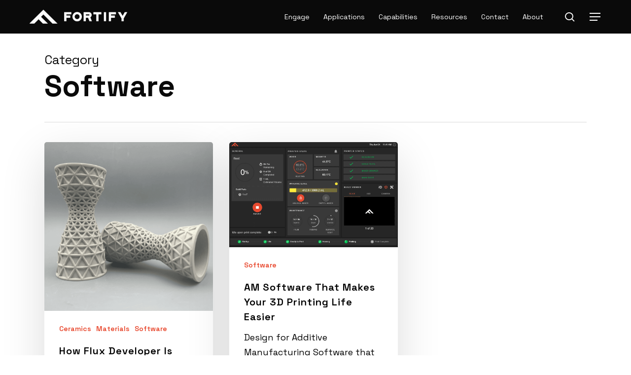

--- FILE ---
content_type: text/html; charset=UTF-8
request_url: https://3dfortify.com/category/software/
body_size: 16646
content:
<!doctype html>
<html lang="en-US" class="no-js">
<head>
	<meta charset="UTF-8">
	<meta name="viewport" content="width=device-width, initial-scale=1, maximum-scale=1, user-scalable=0" /><title>Software &#8211; Fortify</title><link rel="preload" href="https://3dfortify.com/wp-content/uploads/2024/01/Horizontal_White-e1704864158779.png" as="image" imagesrcset="https://3dfortify.com/wp-content/uploads/2024/01/Horizontal_White-e1704864158779.png 1x, https://3dfortify.com/wp-content/uploads/2024/01/Horizontal_White-e1704864158779.png 2x" fetchpriority="high"><link rel="preload" href="https://3dfortify.com/wp-content/uploads/2018/04/3dfortify-white-mobile.png" as="image" fetchpriority="high">
<meta name='robots' content='max-image-preview:large' />
<link rel='dns-prefetch' href='//js.hs-scripts.com' />
<link rel='dns-prefetch' href='//kit.fontawesome.com' />
<link rel='dns-prefetch' href='//fonts.googleapis.com' />
<link rel="alternate" type="application/rss+xml" title="Fortify &raquo; Feed" href="https://3dfortify.com/feed/" />
<link rel="alternate" type="text/calendar" title="Fortify &raquo; iCal Feed" href="https://3dfortify.com/events/?ical=1" />
<style id='wp-img-auto-sizes-contain-inline-css' type='text/css'>
img:is([sizes=auto i],[sizes^="auto," i]){contain-intrinsic-size:3000px 1500px}
/*# sourceURL=wp-img-auto-sizes-contain-inline-css */
</style>
<link rel='stylesheet' id='wp-block-library-css' href='https://3dfortify.com/wp-includes/css/dist/block-library/style.min.css?ver=6.9' type='text/css' media='all' />

<link rel='stylesheet' id='awsm-jobs-general-css' href='https://3dfortify.com/wp-content/plugins/wp-job-openings/assets/css/general.min.css?ver=3.5.4' type='text/css' media='all' />
<link rel='stylesheet' id='awsm-jobs-style-css' href='https://3dfortify.com/wp-content/plugins/wp-job-openings/assets/css/style.min.css?ver=3.5.4' type='text/css' media='all' />
<link rel='stylesheet' id='wp-components-css' href='https://3dfortify.com/wp-includes/css/dist/components/style.min.css?ver=6.9' type='text/css' media='all' />
<link rel='stylesheet' id='wp-preferences-css' href='https://3dfortify.com/wp-includes/css/dist/preferences/style.min.css?ver=6.9' type='text/css' media='all' />
<link rel='stylesheet' id='wp-block-editor-css' href='https://3dfortify.com/wp-includes/css/dist/block-editor/style.min.css?ver=6.9' type='text/css' media='all' />
<link rel='stylesheet' id='popup-maker-block-library-style-css' href='https://3dfortify.com/wp-content/plugins/popup-maker/dist/packages/block-library-style.css?ver=dbea705cfafe089d65f1' type='text/css' media='all' />
<style id='font-awesome-svg-styles-default-inline-css' type='text/css'>
.svg-inline--fa {
  display: inline-block;
  height: 1em;
  overflow: visible;
  vertical-align: -.125em;
}
/*# sourceURL=font-awesome-svg-styles-default-inline-css */
</style>
<link rel='stylesheet' id='font-awesome-svg-styles-css' href='https://3dfortify.com/wp-content/uploads/font-awesome/v6.5.2/css/svg-with-js.css' type='text/css' media='all' />
<style id='font-awesome-svg-styles-inline-css' type='text/css'>
   .wp-block-font-awesome-icon svg::before,
   .wp-rich-text-font-awesome-icon svg::before {content: unset;}
/*# sourceURL=font-awesome-svg-styles-inline-css */
</style>
<link rel='stylesheet' id='font-awesome-css' href='https://3dfortify.com/wp-content/themes/salient/css/font-awesome-legacy.min.css?ver=4.7.1' type='text/css' media='all' />
<link rel='stylesheet' id='salient-grid-system-css' href='https://3dfortify.com/wp-content/themes/salient/css/build/grid-system.css?ver=17.4.1' type='text/css' media='all' />
<link rel='stylesheet' id='main-styles-css' href='https://3dfortify.com/wp-content/themes/salient/css/build/style.css?ver=17.4.1' type='text/css' media='all' />
<link rel='stylesheet' id='nectar-element-fancy-box-css' href='https://3dfortify.com/wp-content/themes/salient/css/build/elements/element-fancy-box.css?ver=17.4.1' type='text/css' media='all' />
<link rel='stylesheet' id='nectar-basic-events-calendar-css' href='https://3dfortify.com/wp-content/themes/salient/css/build/third-party/events-calendar.css?ver=17.4.1' type='text/css' media='all' />
<link rel='stylesheet' id='nectar_default_font_open_sans-css' href='https://fonts.googleapis.com/css?family=Open+Sans%3A300%2C400%2C600%2C700&subset=latin%2Clatin-ext&display=swap' type='text/css' media='all' />
<link rel='stylesheet' id='nectar-blog-masonry-core-css' href='https://3dfortify.com/wp-content/themes/salient/css/build/blog/masonry-core.css?ver=17.4.1' type='text/css' media='all' />
<link rel='stylesheet' id='responsive-css' href='https://3dfortify.com/wp-content/themes/salient/css/build/responsive.css?ver=17.4.1' type='text/css' media='all' />
<link rel='stylesheet' id='skin-material-css' href='https://3dfortify.com/wp-content/themes/salient/css/build/skin-material.css?ver=17.4.1' type='text/css' media='all' />
<link rel='stylesheet' id='salient-wp-menu-dynamic-css' href='https://3dfortify.com/wp-content/uploads/salient/menu-dynamic.css?ver=1513' type='text/css' media='all' />
<link rel='stylesheet' id='searchwp-live-search-css' href='https://3dfortify.com/wp-content/plugins/searchwp-live-ajax-search/assets/styles/style.min.css?ver=1.8.7' type='text/css' media='all' />
<style id='searchwp-live-search-inline-css' type='text/css'>
.searchwp-live-search-result .searchwp-live-search-result--title a {
  font-size: 16px;
}
.searchwp-live-search-result .searchwp-live-search-result--price {
  font-size: 14px;
}
.searchwp-live-search-result .searchwp-live-search-result--add-to-cart .button {
  font-size: 14px;
}

/*# sourceURL=searchwp-live-search-inline-css */
</style>
<link rel='stylesheet' id='js_composer_front-css' href='https://3dfortify.com/wp-content/themes/salient/css/build/plugins/js_composer.css?ver=17.4.1' type='text/css' media='all' />
<link rel='stylesheet' id='dynamic-css-css' href='https://3dfortify.com/wp-content/themes/salient/css/salient-dynamic-styles.css?ver=76625' type='text/css' media='all' />
<style id='dynamic-css-inline-css' type='text/css'>
body[data-bg-header="true"].category .container-wrap,body[data-bg-header="true"].author .container-wrap,body[data-bg-header="true"].date .container-wrap,body[data-bg-header="true"].blog .container-wrap{padding-top:var(--container-padding)!important}.archive.author .row .col.section-title span,.archive.category .row .col.section-title span,.archive.tag .row .col.section-title span,.archive.date .row .col.section-title span{padding-left:0}body.author #page-header-wrap #page-header-bg,body.category #page-header-wrap #page-header-bg,body.tag #page-header-wrap #page-header-bg,body.date #page-header-wrap #page-header-bg{height:auto;padding-top:8%;padding-bottom:8%;}.archive #page-header-wrap{height:auto;}.archive.category .row .col.section-title p,.archive.tag .row .col.section-title p{margin-top:10px;}body[data-bg-header="true"].archive .container-wrap.meta_overlaid_blog,body[data-bg-header="true"].category .container-wrap.meta_overlaid_blog,body[data-bg-header="true"].author .container-wrap.meta_overlaid_blog,body[data-bg-header="true"].date .container-wrap.meta_overlaid_blog{padding-top:0!important;}#page-header-bg[data-alignment="center"] .span_6 p{margin:0 auto;}body.archive #page-header-bg:not(.fullscreen-header) .span_6{position:relative;-webkit-transform:none;transform:none;top:0;}.blog-archive-header .nectar-author-gravatar img{width:125px;border-radius:100px;}.blog-archive-header .container .span_12 p{font-size:min(max(calc(1.3vw),16px),20px);line-height:1.5;margin-top:.5em;}body .page-header-no-bg.color-bg{padding:5% 0;}@media only screen and (max-width:999px){body .page-header-no-bg.color-bg{padding:7% 0;}}@media only screen and (max-width:690px){body .page-header-no-bg.color-bg{padding:9% 0;}.blog-archive-header .nectar-author-gravatar img{width:75px;}}.blog-archive-header.color-bg .col.section-title{border-bottom:0;padding:0;}.blog-archive-header.color-bg *{color:inherit!important;}.nectar-archive-tax-count{position:relative;padding:.5em;transform:translateX(0.25em) translateY(-0.75em);font-size:clamp(14px,0.3em,20px);display:inline-block;vertical-align:super;}.nectar-archive-tax-count:before{content:"";display:block;padding-bottom:100%;width:100%;position:absolute;top:50%;left:50%;transform:translate(-50%,-50%);border-radius:100px;background-color:currentColor;opacity:0.1;}@media only screen and (min-width:1000px){body #ajax-content-wrap.no-scroll{min-height:calc(100vh - 68px);height:calc(100vh - 68px)!important;}}@media only screen and (min-width:1000px){#page-header-wrap.fullscreen-header,#page-header-wrap.fullscreen-header #page-header-bg,html:not(.nectar-box-roll-loaded) .nectar-box-roll > #page-header-bg.fullscreen-header,.nectar_fullscreen_zoom_recent_projects,#nectar_fullscreen_rows:not(.afterLoaded) > div{height:calc(100vh - 67px);}.wpb_row.vc_row-o-full-height.top-level,.wpb_row.vc_row-o-full-height.top-level > .col.span_12{min-height:calc(100vh - 67px);}html:not(.nectar-box-roll-loaded) .nectar-box-roll > #page-header-bg.fullscreen-header{top:68px;}.nectar-slider-wrap[data-fullscreen="true"]:not(.loaded),.nectar-slider-wrap[data-fullscreen="true"]:not(.loaded) .swiper-container{height:calc(100vh - 66px)!important;}.admin-bar .nectar-slider-wrap[data-fullscreen="true"]:not(.loaded),.admin-bar .nectar-slider-wrap[data-fullscreen="true"]:not(.loaded) .swiper-container{height:calc(100vh - 66px - 32px)!important;}}.admin-bar[class*="page-template-template-no-header"] .wpb_row.vc_row-o-full-height.top-level,.admin-bar[class*="page-template-template-no-header"] .wpb_row.vc_row-o-full-height.top-level > .col.span_12{min-height:calc(100vh - 32px);}body[class*="page-template-template-no-header"] .wpb_row.vc_row-o-full-height.top-level,body[class*="page-template-template-no-header"] .wpb_row.vc_row-o-full-height.top-level > .col.span_12{min-height:100vh;}@media only screen and (max-width:999px){.using-mobile-browser #nectar_fullscreen_rows:not(.afterLoaded):not([data-mobile-disable="on"]) > div{height:calc(100vh - 106px);}.using-mobile-browser .wpb_row.vc_row-o-full-height.top-level,.using-mobile-browser .wpb_row.vc_row-o-full-height.top-level > .col.span_12,[data-permanent-transparent="1"].using-mobile-browser .wpb_row.vc_row-o-full-height.top-level,[data-permanent-transparent="1"].using-mobile-browser .wpb_row.vc_row-o-full-height.top-level > .col.span_12{min-height:calc(100vh - 106px);}html:not(.nectar-box-roll-loaded) .nectar-box-roll > #page-header-bg.fullscreen-header,.nectar_fullscreen_zoom_recent_projects,.nectar-slider-wrap[data-fullscreen="true"]:not(.loaded),.nectar-slider-wrap[data-fullscreen="true"]:not(.loaded) .swiper-container,#nectar_fullscreen_rows:not(.afterLoaded):not([data-mobile-disable="on"]) > div{height:calc(100vh - 53px);}.wpb_row.vc_row-o-full-height.top-level,.wpb_row.vc_row-o-full-height.top-level > .col.span_12{min-height:calc(100vh - 53px);}body[data-transparent-header="false"] #ajax-content-wrap.no-scroll{min-height:calc(100vh - 53px);height:calc(100vh - 53px);}}.screen-reader-text,.nectar-skip-to-content:not(:focus){border:0;clip:rect(1px,1px,1px,1px);clip-path:inset(50%);height:1px;margin:-1px;overflow:hidden;padding:0;position:absolute!important;width:1px;word-wrap:normal!important;}.row .col img:not([srcset]){width:auto;}.row .col img.img-with-animation.nectar-lazy:not([srcset]){width:100%;}
/*# sourceURL=dynamic-css-inline-css */
</style>
<link rel='stylesheet' id='salient-child-style-css' href='https://3dfortify.com/wp-content/themes/salient-child/style.css?ver=17.4.1' type='text/css' media='all' />
<link rel='stylesheet' id='awsm-job-pro-style-css' href='https://3dfortify.com/wp-content/plugins/pro-pack-for-wp-job-openings/assets/css/style.min.css?ver=3.2.2' type='text/css' media='all' />
<link rel='stylesheet' id='redux-google-fonts-salient_redux-css' href='https://fonts.googleapis.com/css?family=Space+Grotesk%3A400%2C700%2C600%2C500%7CSpace+Mono%3A400&ver=6.9&display=swap' type='text/css' media='all' />
<script type="text/javascript" src="https://3dfortify.com/wp-includes/js/jquery/jquery.min.js?ver=3.7.1" id="jquery-core-js"></script>
<script type="text/javascript" src="https://3dfortify.com/wp-includes/js/jquery/jquery-migrate.min.js?ver=3.4.1" id="jquery-migrate-js"></script>
<script type="text/javascript" src="https://3dfortify.com/wp-includes/js/dist/hooks.min.js?ver=dd5603f07f9220ed27f1" id="wp-hooks-js"></script>
<script type="text/javascript" id="say-what-js-js-extra">
/* <![CDATA[ */
var say_what_data = {"replacements":{"the-events-calendar|%s onwards|":"Upcoming events","|Venue|":"Location"}};
//# sourceURL=say-what-js-js-extra
/* ]]> */
</script>
<script type="text/javascript" src="https://3dfortify.com/wp-content/plugins/say-what/assets/build/frontend.js?ver=fd31684c45e4d85aeb4e" id="say-what-js-js"></script>
<script defer crossorigin="anonymous" type="text/javascript" src="https://kit.fontawesome.com/34671da92f.js" id="font-awesome-official-js"></script>
<script></script><link rel="https://api.w.org/" href="https://3dfortify.com/wp-json/" /><link rel="alternate" title="JSON" type="application/json" href="https://3dfortify.com/wp-json/wp/v2/categories/60" /><!-- start Simple Custom CSS and JS -->
<style type="text/css">
/* LAYOUT */

body .container-wrap .vc_row-fluid[data-column-margin="60px"].image_left .wpb_column:not(.child_column).img_col,
.container-wrap .vc_row-fluid[data-column-margin="60px"].full-width-content.image_left > .span_12 { 
  padding-left: 0px;
  padding-right: 30px;
}
body .container-wrap .vc_row-fluid[data-column-margin="60px"].image_right .wpb_column:not(.child_column).img_col,
.container-wrap .vc_row-fluid[data-column-margin="60px"].full-width-content.image_right > .span_12 {
  padding-left: 30px;
  padding-right: 0px;
}
@media screen and ( max-width: 1199px ) {
  body .container-wrap .vc_row-fluid[data-column-margin="60px"].image_left .wpb_column:not(.child_column).img_col,
  .container-wrap .vc_row-fluid[data-column-margin="60px"].full-width-content.image_left > .span_12 {
   padding-right: 0px;
  }
  body .container-wrap .vc_row-fluid[data-column-margin="60px"].image_right .wpb_column:not(.child_column).img_col,
  .container-wrap .vc_row-fluid[data-column-margin="60px"].full-width-content.image_right > .span_12 {
    padding-left: 0px;
  }
}
.post-area {
  margin-top: 0px;
}
.main-content > .row {
  padding-bottom: 0px;
}
#ourstory {
  scroll-margin-top: 10px
}

a#leadership {
  scroll-margin-top: 80px;
}
a#hts,
a#resin_apps,
a#jfeu_resources,
a#open_positions,
a#end_use,
a#dielectric_materials,
a#wideband,
a#rf_resources,
a#am_tech_ceramics,
a#ceramic_materials,
a#tc_resources,
a#injection_molding,
a#molded_materials,
a#im_resources,
a#open_positions {
  scroll-margin-top: 60px;
}
a#Form {
  scroll-margin-top: 120px;
}

/* TYPOGRAPHY */
.email a {
  color: #0a0a0a;
}

i[class*="fa-"], span[class*="fa-"] {
  font-family: 'Font Awesome 6 Pro';
  font-weight: 900;
}
i[class*="fa-brands"], span[class*="fa-"] {
  font-family: 'Font Awesome 6 Brands';
}

#header-outer:not([data-format="left-header"]) #top nav > ul > li:not(.megamenu) ul .current-menu-ancestor > a .sf-sub-indicator i,
#header-outer #top .sf-menu li ul .sf-sub-indicator i {
  font-size: 16px !important;
}
.page-flux-core-2 .three_blocks i[class*="fa-"],
.page-flux-one-2 .three_blocks i[class*="fa-"] {
  font-size: 64px !important;
  color: #e8482e !important;
  font-weight: 300 !important;
}
.page-careers #benefits i[class*="fa-"] {
  color: #e8482e !important;
  font-size: 60px !important;
  line-height: 72px !important;
  font-weight: 300 !important;
}

@media screen and ( min-width: 691px ) and ( max-width: 999px ) {
  .page-system .sys_num {
	font-size: 32px !important;
	line-height: 42px !important;
  }
}

@media screen and ( max-width: 690px ) {
  .page-system .sys_num {
	font-size: 30px !important;
	line-height: 40px !important;
  }
}

.page-resource-center .nectar-post-grid-wrap[data-style="content_under_image"] .nectar-post-grid .nectar-post-grid-item .content .post-heading {
  text-transform: none !important;
  font-size: 18px;
}
.page-resource-center .nectar-post-grid-wrap[data-style="content_under_image"] .nectar-post-grid-item-bg-wrap {
  height: 180px !important;
}
.page-resource-center .nectar-post-grid-wrap[data-style="content_under_image"] .nectar-post-grid-item-bg-wrap-inner,
.page-resource-center .nectar-post-grid-wrap[data-style="content_under_image"] .nectar-post-grid-item-bg-wrap-inner .nectar-post-grid-item-bg,
.page-resource-center .nectar-post-grid-wrap[data-style="content_under_image"] .nectar-post-grid-item-bg-wrap img {
  height: 100% !important;
}

/* FOOTER */

.social_icons a {
  color: #0a0a0a;
}
.social_icons a:hover {
  color: #e8482e;
}
.social_icons a i {
  position: absolute;
}

#footer-outer a i[class*="fa-brands"] {
  color: #0a0a0a;
}
#footer-outer .social_icons a {
  font-size: 18px;
}
#footer-outer .social_icons a i {
  font-size: 32px;
  width: 100%;
}
#footer-outer .social_icons a i.fa-brands {
  font-size: 22px; 
}
#footer-outer .social_icons a:hover i:not(.fa-brands) {
  color: #e9e9e9;
}

/*@media screen and ( max-width: 1199px ) {
  #text-3 h2 {
    
  }
}*/

/* ELEMENTS */
#header-outer:not(.transparent) .sf-menu > li ul {
  border-top: none;
}
.nectar-button.large {
  font-size: 16px;
  line-height: 30px;
  padding: 10px 20px;
}
body.material .nectar-button.large.min_padding {
  padding-left: 20px;
  padding-right: 20px;
}
#slide-out-widget-area a.nectar-button.large:hover span {
  color: #ffffff;
}
.nectar-cta[data-using-bg="true"] .text {
  margin-right: 0px;
}
.nectar-fancy-box .box-bg::after {
  background-color: rgba(0,0,0,0.65);
}
.single-applications .tabbed[data-style="minimal_flexible"] .wpb_tabs_nav > li a {
  font-size: 1.1em;
}
.single-applications .nectar-post-grid-item .post-heading-wrap h3.post-heading {
  font-size: 1em;
}
.nectar-post-grid-wrap + .nectar-post-grid-wrap {
  border-top: 1px solid #ccc;
}
ul li {
  list-style: square;
  padding-bottom: 6px;
}
@media screen and (min-width: 1000px ) and ( max-width: 1366px ) {
  .im_boxes .vc_col-sm-3 {
    width: 50%;
  }
  .im_boxes .nectar-fancy-box {
	margin-bottom: 20px !important;	
  }
  .im_boxes .nectar-fancy-box .inner {
	min-height: 250px !important;
  }
}
.page-fortify-technologies li.tab-item:not(.active-tab) span {
  color: #0a0a0a;
}
@media screen and ( max-width: 690px ) {
  .tabbed[data-style="vertical_modern"] > div {
    padding-left: 80px;
  }
}

/* IMAGES */

.vc_row.vc_row-o-equal-height > .span_12 > .wpb_column.img_col > .vc_column-inner > .wpb_wrapper {
  min-height: 100%;
}
body .img_col .wpb_wrapper > .img-with-aniamtion-wrap,
body .img_col .wpb_wrapper > .img-with-aniamtion-wrap .hover-wrap,
body .img_col .wpb_wrapper > .img-with-aniamtion-wrap .hover-wrap .hover-wrap-inner {
  height: 100%;
}
.img-with-aniamtion-wrap .hover-wrap .hover-wrap-inner img.img-with-animation.image_angle_right {
  -webkit-clip-path: polygon(0 0, 100% 0%, 92.5% 100%, 0 100%);
  clip-path: polygon(0 0, 100% 0%, 92.5% 100%, 0 100%);
  height: 100%;
  object-fit: cover;
}
.img-with-aniamtion-wrap .hover-wrap .hover-wrap-inner img.img-with-animation.image_angle_left {
  -webkit-clip-path: polygon(0 0, 100% 0%, 100% 100%, 7.5% 100%);
  clip-path: polygon(0 0, 100% 0%, 100% 100%, 7.5% 100%);
  height: 100%;
  object-fit: cover;
}
img.invert {
  filter: invert(100%);
}
img.image_fit {
  width: 100%;
  object-fit: contain;
}

img.max_40 {
  width: 40% !important;
  max-width: 40% !important;
}
@media screen and ( max-width: 690px ) {
  .max_40 {
	width: 100% !important;
    max-width: 100% !important;
  }
}

/* HEADER */
.page-header-overlay-color::after {
  opacity: 0.65;
}
@media screen and ( max-width: 690px ) {
  .red_bar .btn_col .vc_column-inner {
    text-align: center;
  }
}
@media screen and ( max-width: 690px ) {
  .red_bar {
    text-align: center;
  }
}
@media screen and ( min-width: 691px ) {
  .red_bar .btn_col .vc_column-inner {
    text-align: right;
  }
}

/* NAV */
body:not([data-header-format="left-header"]) #header-outer .sf-menu li ul {
  background-color: rgba( 10, 10, 10, 0.8 ) !important;
}
#header-outer:not([data-format="left-header"]) #top nav > ul > li:not(.megamenu) ul a:hover,
#header-outer:not([data-format="left-header"]) #top nav > ul > li:not(.megamenu) ul .current-menu-item > a,
#header-outer:not([data-format="left-header"]) #top nav > ul > li:not(.megamenu).menu-item-has-children > ul li.current-menu-item,
#top .sf-menu li ul li:hover a {
  background-color: transparent !important;
}
body.single-applications .page-submenu li a {
  opacity: 1;
  padding-left: 20px;
  padding-right: 20px;
}
body.single-applications .page-submenu li a:hover {
  background-color: #e8482e;
}
#header-outer:not([data-format="left-header"]) #top nav > ul > li:not(.megamenu) ul .current-menu-ancestor > a {
  background-color: transparent !important;
}

/* HOME */
.mip_lists ul li {
  color: #fff;
}
#fortify_glance .nectar-fancy-box::after {
  content: none;
}
#core_markets img {
	height: 150px;
	width: auto;
}


/* ABOUT */
.page-about #page-header-bg[data-bg-pos="bottom"] .page-header-bg-image {
  background-position: 50% 75%;
}
.team-meta h5 {
  color: #e8482e;
}

/* FLUX */
.full-width-content.vc_row-fluid.flux_printers .wpb_column .column-image-bg-wrap .column-image-bg {
  background-size: contain !important;
  background-repeat: no-repeat !important;
}

/* INDUSTRIES */
.single-industries h2 {
  font-weight: 400;
}
.nectar-scrolling-tabs .scrolling-tab-nav .theiaStickySidebar::before {
  left: 2.5px;
  width: 2px;
}
.nectar-scrolling-tabs .scrolling-tab-nav .n-sticky > .line {
  width: 4px;
}
.post-heading-wrap h3.post-heading {
  font-family: 'Space Grotesk', serif;
  font-size: 22px;
  line-height: 34px;
  text-transform: none;
  font-weight: 400;
}

/* BLOG */
.page-blog .nectar-post-grid-item {
  border: 1px solid #ccc;
  border-radius: 6px;
}
.page-blog .nectar-post-grid-item-bg {
  border-bottom: 1px solid #ccc;
}
.page-blog .nectar-post-grid-item .content {
  padding: 25px !important;
}
.page-blog h3.post-heading,
.archive.category .post-content h3.title,
#recent_blog_posts .nectar-post-grid-item .content h3.title{
  font-family: 'Space Grotesk', serif;
  font-weight: 600;
  text-transform: none;
}
.page-blog .nectar-post-grid .meta-category a {
  color: #e8482e !important;
  font-size: 16px;
  font-weight: 600;
}

/* CATEGORY */
.archive.category .masonry.classic_enhanced .masonry-blog-item .article-content-wrap {
  padding: 25px;
}

/* INVESTORS */
img.img_border {
  border: 3px solid #e9e9e9;
}
.investor_co {
  margin-bottom: 0px;
}
.page-investors .img-with-aniamtion-wrap .hover-wrap {
  margin-bottom: 0px;
}
@media screen and ( min-width: 1024px ) and ( max-width: 1299px ) {
  .grey_name_box .vc_column-inner {
    min-height: 110px;
  }
}


/* GET A QUOTE */

.quote_block_img img.fill {
  height: 250px;
  width: 100%;
  object-fit: cover;
}
.quote_block_text {
  min-height: 360px;
}
@media screen and ( max-width: 999px ) {
  .quote_block_text {
    min-height: 20px;
	height: auto;
  }
}

@media screen and ( min-width: 1000px ) and ( max-width: 1170px ) {
  .quote_block_text {
    min-height: 460px;
  }
}
@media screen and ( min-width: 1171px ) and ( max-width: 1366px ) {
  .quote_block_text {
    min-height: 360px;
  }
}
@media screen and ( min-width: 1062px ) and ( max-width: 1366px ) {
  .page-get-a-quote h2 {
    min-height: 130px;
  }
}

/* CAREERS */
#careers_carousel .nectar-flickity.nectar-carousel.nectar-carousel:not(.masonry) .flickity-viewport {
  margin: 40px 0;
}
#careers_carousel .nectar-flickity[data-control-style="material_pagination"] .flickity-page-dots {
  bottom: 0px;
}
@media screen and ( max-width: 999px ) {
	#benefits {
	  text-align: center;
	}
}

/* PRESS */
.tabbed[data-style="minimal"] > ul li:not(.cta-button) .active-tab, .tabbed[data-style="minimal"] > ul li:not(.cta-button) a span {
  font-size: 20px;
  line-height: 32px;
}

/* PRESS RELEASE */
body.single-press_release #page-header-bg h1 {
  font-size: 48px;
  line-height: 60px;
}
.single-press_release img.press_release_50 {
  max-width: 50%;
}
@media screen and ( max-width: 690px ) {
  body.single-press_release #page-header-bg h1 {
    font-size: 36px;
    line-height: 44px;
  }
  .single-press_release img.press_release_50 {
    max-width: 100%;
  }
}
@media screen and ( min-width: 691px ) and ( max-width: 999px ) {
  body.single-press_release #page-header-bg h1 {
    font-size: 28px;
    line-height: 36px;
  }
}

/* CONTACT */
.page-contact #page-header-bg[data-bg-pos="bottom"] .page-header-bg-image {
  background-position: 50% 65%;
}

/* FOOTER */
#footer-outer #media_image-2.widget_media_image {
  margin-bottom: 16px;
}
#footer-outer .widget_media_image img.wp-image-11044  {
  max-width: 55% !important;
}
#footer-outer .widget_media_image a:hover {
  color: #ffffff;
}
#footer-outer, #footer-outer a:not(.nectar-button) {
  font-size: 16px;
}
#footer-outer #text-2 .textwidget {
  font-family: 'Space Grotesk',serif;
  text-transform: uppercase;
  letter-spacing: 2px;
  margin-top: -24px;
}
#nav_menu-6 {
  padding-left: 60px;
}
@media screen and (max-width: 1199px ) {
	#nav_menu-6 {
	  padding-left: 0px;
	}
}
#copyright a {
  text-decoration: underline;
}

/* CUSTOM POST TYPES */
.single-literature #page-header-bg h1,
.single-guides #page-header-bg h1,
.single-case_studies #page-header-bg h1,
.single-white_papers #page-header-bg h1,
.single-videos #page-header-bg h1,
.single-tech_talks #page-header-bg h1,
.page-quick-turn-tooling-relieves-supply-chain-issues-for-overmold-production-li-ppc #page-header-bg h1 {
  font-size: 44px;
  line-height: 56px;
}
.single-literature .post-featured-img,
.single-guides .post-featured-img,
.single-case_studies .post-featured-img,
.single-white_papers .post-featured-img,
.single-videos .post-featured-img {
  display: none;
}
.single-case_studies h2.abt_cs,
.single-white_papers h2.abt_wp {
  font-family: 'Space Mono', serif;
  font-size: 24px;
  font-weight: 400;
  line-height: 36px;
  text-transform: uppercase;
  letter-spacing: 1px;
}
.single-white_papers .wp_rt_list ul li {
  padding-bottom: 12px;
  font-size: 16px;
  line-height: 24px;
}

@media screen and  ( max-width: 690px ) {
  .single-literature #page-header-bg h1,
  .single-guides #page-header-bg h1,
  .single-case_studies #page-header-bg h1,
  .single-white_papers #page-header-bg h1,
  .single-videos #page-header-bg h1,
  .single-tech_talks #page-header-bg h1,
  .page-quick-turn-tooling-relieves-supply-chain-issues-for-overmold-production-li-ppc #page-header-bg h1 {
    font-size: 28px;
    line-height: 36px;
  }
  .single-guides .link_wrap {
    display: block;
  }
}

@media screen and  ( min-width: 690px ) and ( max-width: 999px ) {
  .single-literature #page-header-bg h1,
  .single-guides #page-header-bg h1,
  .single-case_studies #page-header-bg h1,
  .single-white_papers #page-header-bg h1,
  .single-videos #page-header-bg h1,
  .single-tech_talks #page-header-bg h1,
  .page-quick-turn-tooling-relieves-supply-chain-issues-for-overmold-production-li-ppc #page-header-bg h1 {
    font-size: 36px;
    line-height: 44px;
  }
}
@media screen and ( min-width: 1000px ) and ( max-width: 1170px ) {
  .single-guides .link_wrap {
    display: block;
  }
}

/* HUBSPOT FORMS */
label span,
.hbspt-form .hs-form-field label:not(.hs-error-msg) {
  color: #0a0a0a !important;
  font-family: 'Space Mono', sans-serif !important;
  font-weight: normal !important;
  font-size: 15px !important;
}
.hs-form-required {
  color: #e8482e !important;
}
.hs-custom-style fieldset,
.hbspt-form fieldset {
  padding-top: 16px !important;
}
form[class*='hs-form-50166602'] fieldset {
  max-width: 100% !important;
}
.page-contact .hs-custom-style fieldset input:not([type="image"]):not([type="submit"]):not([type="button"]):not([type="radio"]):not([type="checkbox"]):not([type="file"]),
.page-request-a-quote .hbspt-form fieldset input:not([type="image"]):not([type="submit"]):not([type="button"]):not([type="radio"]):not([type="checkbox"]):not([type="file"]),
.page-request-a-quote .hbspt-form fieldset textarea,
.page-request-a-quote .hbspt-form fieldset select,
.hs-custom-style fieldset textarea,
.hs-custom-style fieldset select {
  min-height: 48px !important;
  background: #ffffff;
}
.single-white_papers .hs-custom-style  input:not([type="image"]):not([type="submit"]):not([type="button"]):not([type="radio"]):not([type="checkbox"]):not([type="file"]),
.page-10-reasons-custom-molders-3d-printed-inserts .hs-custom-style  input:not([type="image"]):not([type="submit"]):not([type="button"]):not([type="radio"]):not([type="checkbox"]):not([type="file"]),
.page-10-reasons-custom-molders-3d-printed-inserts .hs-custom-style fieldset textarea,
.page-10-reasons-custom-molders-3d-printed-inserts .hs-custom-style fieldset select,
#hsForm_6ab12275-ece8-4170-9092-93f7ce769f60.hs-custom-style > div input:not([type="image"]):not([type="submit"]):not([type="button"]):not([type="radio"]):not([type="checkbox"]):not([type="file"]) {
  min-height: 48px !important;
  background: #e9e9e9 !important;
}
.material.woocommerce-page[data-form-style="default"] input#coupon_code, input[type="date"], input[type="email"], input[type="number"], input[type="password"], input[type="search"], input[type="tel"], input[type="text"], input[type="url"], select, textarea {
  border-radius: 0px;
}
.hs-submit {
  padding-top: 24px !important;
}
.page-contact .hs-submit {
  padding-top: 0px !important;
}
.hs-button {
  font-family: 'Space Mono', serif!important;
  font-size: 16px !important;
}
.hbspt-form input,
.hbspt-form textarea {
  width: 100% !important;
}
.hbspt-form input.hs-button {
  width: auto !important;
}
.hs-error-msg {
  font-size: 14px;
}
.hs-form-5872c3f0-835c-4e26-a447-d29759c06ebd_fe0417a4-eca6-4421-b6f2-13d2b0508cce textarea, .hs-form-5872c3f0-835c-4e26-a447-d29759c06ebd_fe0417a4-eca6-4421-b6f2-13d2b0508cce textarea.hs-input, .page-contact textarea.hs-input {
  box-sizing: border-box !important;
}
select#parts_or_systems-5872c3f0-835c-4e26-a447-d29759c06ebd,
select#application_category-5872c3f0-835c-4e26-a447-d29759c06ebd {
  font-family: 'Space Mono', sans-serif !important;
}
select#application_3d-069e512c-df6b-4422-9548-38040c427717,
select#application_3d-c20bbac4-56f6-4a32-ad2c-d7f65a99f54c,
select#application_3d-c20bbac4-56f6-4a32-ad2c-d7f65a99f54c,
select#application_3d-50166602-38cc-4c7f-aeca-1e040b9841de {
  min-height: 48px !important;
}
ul.hs-error-msgs li {
  font-size: 14px;
}
.page-talk-to-an-expert-molding-services input[type="text"],
.page-talk-to-an-expert-molding-services input[type="email"],
.page-talk-to-an-expert-molding-services select,
.page-talk-to-an-expert-molding-services textarea {
  background: #e9e9e9;
}
.page-10-reasons-custom-molders-3d-printed-inserts .hs-custom-style > div.form-columns-3 .hs-form-field, .hs-custom-style fieldset.form-columns-3 .hs-form-field {
  width: 30% !important;
  margin-right: 24px !important;
}
.page-10-reasons-custom-molders-3d-printed-inserts .hs-custom-style > div.form-columns-3 .hs-form-field, .hs-custom-style fieldset.form-columns-3 .hs-form-field:last-of-type {
  margin-right: 0px !important;
}

/* POST LOOP */
.tabbed[data-style="minimal"] .wpb_tabs_nav {
  margin-bottom: 30px;
}

/* SEARCH RESULTS */
.search-results h2.post_type_title {
  font-family: 'Space Grotesk', serif;
  text-transform: uppercase;
  font-size: 24px;
  line-height: 36px;
  font-weight: 600;
}
body.search-results #search-results[data-layout*="list"] article {
  padding-left: 0px;
}
body.search-results #search-results[data-layout*="list"] article::before {
  display:none;
}
.searchwp-live-search-result p a,
.search-results-wrapper h2 a {
  color: #0a0a0a;
}
.search-results-wrapper h2 {
  font-size: 20px;
  line-height: 28px;	
  font-weight: 400;
}
#resource_search input#searchvar {
  background: transparent;
  border-bottom: 2px solid #333333;
  margin-right: 10px;
  width: 60%;
  font-size: 18px;
}
#resource_search input#searchvar:focus {
  border-bottom: 3px solid #333333;
  border-top: none;
  border-left: none;
  border-right: none;
  box-shadow: none;
}
#resource_search input#searchvar, #resource_search input#searchsubmit {
  display: inline;
}
#resource_search input#searchsubmit {
  padding: 10px 12px !important;
  background-color: #333333;
  border-radius: 0px !important;
  font-size: 17px;
  text-transform: none !important;
}
#resource_search input[type="search"], 
#resource_search select,
#resource_search .facetwp-facet input.facetwp-search {
  background-color: transparent;
  border-radius: 0px;
  font-size: 18px;
  color: #0a0a0a;
  border:none;
  border-bottom: 2px solid #0a0a0a;
}
#resource_search input[type="search"]:focus, 
#resource_search select:focus,
#resource_search .facetwp-facet input.facetwp-search:focus {
  border-bottom: 3px solid #333333;
  border-top: none;
  border-left: none;
  border-right: none;
  box-shadow: none;
}
#resource_search .facetwp-input-wrap {
  width: 100%;
}

#resource_results .fortify_content {
  padding-bottom: 12px !important;
}

/* ACCESSIBILITY */
.sr_only {
  position: absolute;
  left: -10000px;
  top: auto;
  width: 1px;
  height: 1px;
  overflow: hidden;
}</style>
<!-- end Simple Custom CSS and JS -->
<!-- Google Tag Manager -->
<script>(function(w,d,s,l,i){w[l]=w[l]||[];w[l].push({'gtm.start':
new Date().getTime(),event:'gtm.js'});var f=d.getElementsByTagName(s)[0],
j=d.createElement(s),dl=l!='dataLayer'?'&l='+l:'';j.async=true;j.src=
'https://www.googletagmanager.com/gtm.js?id='+i+dl;f.parentNode.insertBefore(j,f);
})(window,document,'script','dataLayer','GTM-MHXWR9T');</script>
<!-- End Google Tag Manager -->			<!-- DO NOT COPY THIS SNIPPET! Start of Page Analytics Tracking for HubSpot WordPress plugin v11.3.33-->
			<script class="hsq-set-content-id" data-content-id="listing-page">
				var _hsq = _hsq || [];
				_hsq.push(["setContentType", "listing-page"]);
			</script>
			<!-- DO NOT COPY THIS SNIPPET! End of Page Analytics Tracking for HubSpot WordPress plugin -->
			<meta name="tec-api-version" content="v1"><meta name="tec-api-origin" content="https://3dfortify.com"><link rel="alternate" href="https://3dfortify.com/wp-json/tribe/events/v1/" /><script type="text/javascript"> var root = document.getElementsByTagName( "html" )[0]; root.setAttribute( "class", "js" ); </script><meta name="generator" content="Powered by WPBakery Page Builder - drag and drop page builder for WordPress."/>
<link rel="icon" href="https://3dfortify.com/wp-content/uploads/2024/01/cropped-Icon_Orange-1-32x32.png" sizes="32x32" />
<link rel="icon" href="https://3dfortify.com/wp-content/uploads/2024/01/cropped-Icon_Orange-1-192x192.png" sizes="192x192" />
<link rel="apple-touch-icon" href="https://3dfortify.com/wp-content/uploads/2024/01/cropped-Icon_Orange-1-180x180.png" />
<meta name="msapplication-TileImage" content="https://3dfortify.com/wp-content/uploads/2024/01/cropped-Icon_Orange-1-270x270.png" />
<noscript><style> .wpb_animate_when_almost_visible { opacity: 1; }</style></noscript><noscript><style>.perfmatters-lazy[data-src]{display:none !important;}</style></noscript><style>body .perfmatters-lazy-css-bg:not([data-ll-status=entered]),body .perfmatters-lazy-css-bg:not([data-ll-status=entered]) *,body .perfmatters-lazy-css-bg:not([data-ll-status=entered])::before,body .perfmatters-lazy-css-bg:not([data-ll-status=entered])::after,body .perfmatters-lazy-css-bg:not([data-ll-status=entered]) *::before,body .perfmatters-lazy-css-bg:not([data-ll-status=entered]) *::after{background-image:none!important;will-change:transform;transition:opacity 0.025s ease-in,transform 0.025s ease-in!important;}</style><link data-pagespeed-no-defer data-nowprocket data-wpacu-skip data-no-optimize data-noptimize rel='stylesheet' id='main-styles-non-critical-css' href='https://3dfortify.com/wp-content/themes/salient/css/build/style-non-critical.css?ver=17.4.1' type='text/css' media='all' />
<link data-pagespeed-no-defer data-nowprocket data-wpacu-skip data-no-optimize data-noptimize rel='stylesheet' id='fancyBox-css' href='https://3dfortify.com/wp-content/themes/salient/css/build/plugins/jquery.fancybox.css?ver=3.3.1' type='text/css' media='all' />
<link data-pagespeed-no-defer data-nowprocket data-wpacu-skip data-no-optimize data-noptimize rel='stylesheet' id='nectar-ocm-core-css' href='https://3dfortify.com/wp-content/themes/salient/css/build/off-canvas/core.css?ver=17.4.1' type='text/css' media='all' />
<link data-pagespeed-no-defer data-nowprocket data-wpacu-skip data-no-optimize data-noptimize rel='stylesheet' id='nectar-ocm-slide-out-right-material-css' href='https://3dfortify.com/wp-content/themes/salient/css/build/off-canvas/slide-out-right-material.css?ver=17.4.1' type='text/css' media='all' />
<link data-pagespeed-no-defer data-nowprocket data-wpacu-skip data-no-optimize data-noptimize rel='stylesheet' id='nectar-ocm-slide-out-right-hover-css' href='https://3dfortify.com/wp-content/themes/salient/css/build/off-canvas/slide-out-right-hover.css?ver=17.4.1' type='text/css' media='all' />
</head><body class="archive category category-software category-60 wp-theme-salient wp-child-theme-salient-child tribe-no-js post-how-flux-developer-is-advancing-ceramic-materials-for-dlp-3d-printing material wpb-js-composer js-comp-ver-8.4.2 vc_responsive" data-footer-reveal="false" data-footer-reveal-shadow="none" data-header-format="default" data-body-border="off" data-boxed-style="" data-header-breakpoint="1200" data-dropdown-style="minimal" data-cae="easeOutCubic" data-cad="750" data-megamenu-width="contained" data-aie="none" data-ls="fancybox" data-apte="standard" data-hhun="0" data-fancy-form-rcs="default" data-form-style="default" data-form-submit="regular" data-is="minimal" data-button-style="slightly_rounded_shadow" data-user-account-button="false" data-flex-cols="true" data-col-gap="default" data-header-inherit-rc="false" data-header-search="true" data-animated-anchors="false" data-ajax-transitions="false" data-full-width-header="true" data-slide-out-widget-area="true" data-slide-out-widget-area-style="slide-out-from-right" data-user-set-ocm="1" data-loading-animation="none" data-bg-header="false" data-responsive="1" data-ext-responsive="true" data-ext-padding="90" data-header-resize="1" data-header-color="custom" data-transparent-header="false" data-cart="false" data-remove-m-parallax="" data-remove-m-video-bgs="" data-m-animate="0" data-force-header-trans-color="light" data-smooth-scrolling="0" data-permanent-transparent="false" >
	
	<script type="text/javascript">
	 (function(window, document) {

		document.documentElement.classList.remove("no-js");

		if(navigator.userAgent.match(/(Android|iPod|iPhone|iPad|BlackBerry|IEMobile|Opera Mini)/)) {
			document.body.className += " using-mobile-browser mobile ";
		}
		if(navigator.userAgent.match(/Mac/) && navigator.maxTouchPoints && navigator.maxTouchPoints > 2) {
			document.body.className += " using-ios-device ";
		}

		if( !("ontouchstart" in window) ) {

			var body = document.querySelector("body");
			var winW = window.innerWidth;
			var bodyW = body.clientWidth;

			if (winW > bodyW + 4) {
				body.setAttribute("style", "--scroll-bar-w: " + (winW - bodyW - 4) + "px");
			} else {
				body.setAttribute("style", "--scroll-bar-w: 0px");
			}
		}

	 })(window, document);
   </script><!-- Google Tag Manager (noscript) -->
<noscript><iframe src="https://www.googletagmanager.com/ns.html?id=GTM-MHXWR9T"
height="0" width="0" style="display:none;visibility:hidden"></iframe></noscript>
<!-- End Google Tag Manager (noscript) --><a href="#ajax-content-wrap" class="nectar-skip-to-content">Skip to main content</a><div class="ocm-effect-wrap"><div class="ocm-effect-wrap-inner">	
	<div id="header-space"  data-header-mobile-fixed='1'></div> 
	
		<div id="header-outer" data-has-menu="true" data-has-buttons="yes" data-header-button_style="default" data-using-pr-menu="false" data-mobile-fixed="1" data-ptnm="false" data-lhe="default" data-user-set-bg="#0a0a0a" data-format="default" data-permanent-transparent="false" data-megamenu-rt="0" data-remove-fixed="0" data-header-resize="1" data-cart="false" data-transparency-option="0" data-box-shadow="large" data-shrink-num="6" data-using-secondary="0" data-using-logo="1" data-logo-height="36" data-m-logo-height="30" data-padding="16" data-full-width="true" data-condense="false" >
		
<div id="search-outer" class="nectar">
	<div id="search">
		<div class="container">
			 <div id="search-box">
				 <div class="inner-wrap">
					 <div class="col span_12">
						  <form role="search" action="https://3dfortify.com/" method="GET">
														 <input type="text" name="s" id="s" value="" aria-label="Search" placeholder="Search" />
							 
						<span>Hit enter to search or ESC to close</span>
						<button aria-label="Search" class="search-box__button" type="submit">Search</button>						</form>
					</div><!--/span_12-->
				</div><!--/inner-wrap-->
			 </div><!--/search-box-->
			 <div id="close"><a href="#" role="button"><span class="screen-reader-text">Close Search</span>
				<span class="close-wrap"> <span class="close-line close-line1" role="presentation"></span> <span class="close-line close-line2" role="presentation"></span> </span>				 </a></div>
		 </div><!--/container-->
	</div><!--/search-->
</div><!--/search-outer-->

<header id="top" role="banner" aria-label="Main Menu">
	<div class="container">
		<div class="row">
			<div class="col span_3">
								<a id="logo" href="https://3dfortify.com" data-supplied-ml-starting-dark="false" data-supplied-ml-starting="false" data-supplied-ml="true" >
					<img data-perfmatters-preload class="stnd skip-lazy default-logo dark-version" width="600" height="108" alt="Fortify" src="https://3dfortify.com/wp-content/uploads/2024/01/Horizontal_White-e1704864158779.png" srcset="https://3dfortify.com/wp-content/uploads/2024/01/Horizontal_White-e1704864158779.png 1x, https://3dfortify.com/wp-content/uploads/2024/01/Horizontal_White-e1704864158779.png 2x" fetchpriority="high"><img data-perfmatters-preload class="mobile-only-logo skip-lazy" alt="Fortify" width="93" height="46" src="https://3dfortify.com/wp-content/uploads/2018/04/3dfortify-white-mobile.png" fetchpriority="high">				</a>
							</div><!--/span_3-->

			<div class="col span_9 col_last">
									<div class="nectar-mobile-only mobile-header"><div class="inner"></div></div>
									<a class="mobile-search" href="#searchbox"><span class="nectar-icon icon-salient-search" aria-hidden="true"></span><span class="screen-reader-text">search</span></a>
														<div class="slide-out-widget-area-toggle mobile-icon slide-out-from-right" data-custom-color="false" data-icon-animation="simple-transform">
						<div> <a href="#slide-out-widget-area" role="button" aria-label="Navigation Menu" aria-expanded="false" class="closed">
							<span class="screen-reader-text">Menu</span><span aria-hidden="true"> <i class="lines-button x2"> <i class="lines"></i> </i> </span>						</a></div>
					</div>
				
									<nav aria-label="Main Menu">
													<ul class="sf-menu">
								<li id="menu-item-11467" class="menu-item menu-item-type-post_type menu-item-object-page nectar-regular-menu-item menu-item-11467"><a href="https://3dfortify.com/engage/"><span class="menu-title-text">Engage</span></a></li>
<li id="menu-item-11571" class="menu-item menu-item-type-custom menu-item-object-custom menu-item-has-children nectar-regular-menu-item menu-item-11571"><a aria-haspopup="true" aria-expanded="false"><span class="menu-title-text">Applications</span></a>
<ul class="sub-menu">
	<li id="menu-item-11438" class="menu-item menu-item-type-post_type menu-item-object-page nectar-regular-menu-item menu-item-11438"><a href="https://3dfortify.com/3d-printed-rf-devices/"><span class="menu-title-text">RF and Microwave Devices</span></a></li>
	<li id="menu-item-11439" class="menu-item menu-item-type-custom menu-item-object-custom nectar-regular-menu-item menu-item-11439"><a href="/applications/gi_and_rd/"><span class="menu-title-text">General Industry and R&#038;D</span></a></li>
	<li id="menu-item-11789" class="menu-item menu-item-type-custom menu-item-object-custom nectar-regular-menu-item menu-item-11789"><a href="https://3dfortify.com/applications/injection-molding"><span class="menu-title-text">Injection Molding</span></a></li>
</ul>
</li>
<li id="menu-item-11585" class="menu-item menu-item-type-custom menu-item-object-custom menu-item-has-children nectar-regular-menu-item menu-item-11585"><a aria-haspopup="true" aria-expanded="false"><span class="menu-title-text">Capabilities</span></a>
<ul class="sub-menu">
	<li id="menu-item-11570" class="menu-item menu-item-type-custom menu-item-object-custom menu-item-has-children nectar-regular-menu-item menu-item-11570"><a aria-haspopup="true" aria-expanded="false"><span class="menu-title-text">Materials</span><span class="sf-sub-indicator"><i class="fa fa-angle-right icon-in-menu" aria-hidden="true"></i></span></a>
	<ul class="sub-menu">
		<li id="menu-item-11522" class="menu-item menu-item-type-post_type menu-item-object-page nectar-regular-menu-item menu-item-11522"><a href="https://3dfortify.com/advanced-3d-printing-materials-2/rf-materials-2-3/"><span class="menu-title-text">RF Materials</span></a></li>
		<li id="menu-item-10466" class="menu-item menu-item-type-post_type menu-item-object-page nectar-regular-menu-item menu-item-10466"><a href="https://3dfortify.com/advanced-3d-printing-materials-2/industrial/"><span class="menu-title-text">General Industrial Materials</span></a></li>
	</ul>
</li>
	<li id="menu-item-11629" class="menu-item menu-item-type-custom menu-item-object-custom menu-item-has-children nectar-regular-menu-item menu-item-11629"><a aria-haspopup="true" aria-expanded="false"><span class="menu-title-text">Manufacturing</span><span class="sf-sub-indicator"><i class="fa fa-angle-right icon-in-menu" aria-hidden="true"></i></span></a>
	<ul class="sub-menu">
		<li id="menu-item-9058" class="menu-item menu-item-type-post_type menu-item-object-page nectar-regular-menu-item menu-item-9058"><a href="https://3dfortify.com/flux-core-2/"><span class="menu-title-text">FLUX CORE</span></a></li>
		<li id="menu-item-9059" class="menu-item menu-item-type-post_type menu-item-object-page nectar-regular-menu-item menu-item-9059"><a href="https://3dfortify.com/flux-one-2/"><span class="menu-title-text">FLUX ONE</span></a></li>
		<li id="menu-item-9051" class="menu-item menu-item-type-post_type menu-item-object-page nectar-regular-menu-item menu-item-9051"><a href="https://3dfortify.com/partnerships/"><span class="menu-title-text">Manufacturing Partners</span></a></li>
	</ul>
</li>
	<li id="menu-item-11572" class="menu-item menu-item-type-custom menu-item-object-custom menu-item-has-children nectar-regular-menu-item menu-item-11572"><a aria-haspopup="true" aria-expanded="false"><span class="menu-title-text">R&#038;D</span><span class="sf-sub-indicator"><i class="fa fa-angle-right icon-in-menu" aria-hidden="true"></i></span></a>
	<ul class="sub-menu">
		<li id="menu-item-9062" class="menu-item menu-item-type-post_type menu-item-object-page nectar-regular-menu-item menu-item-9062"><a href="https://3dfortify.com/flux-developer/"><span class="menu-title-text">Flux Developer</span></a></li>
	</ul>
</li>
</ul>
</li>
<li id="menu-item-9048" class="menu-item menu-item-type-post_type menu-item-object-page nectar-regular-menu-item menu-item-9048"><a href="https://3dfortify.com/resource-center/"><span class="menu-title-text">Resources</span></a></li>
<li id="menu-item-9042" class="menu-item menu-item-type-post_type menu-item-object-page nectar-regular-menu-item menu-item-9042"><a href="https://3dfortify.com/contact/"><span class="menu-title-text">Contact</span></a></li>
<li id="menu-item-9041" class="menu-item menu-item-type-post_type menu-item-object-page menu-item-has-children nectar-regular-menu-item menu-item-9041"><a href="https://3dfortify.com/about/" aria-haspopup="true" aria-expanded="false"><span class="menu-title-text">About</span></a>
<ul class="sub-menu">
	<li id="menu-item-9053" class="menu-item menu-item-type-custom menu-item-object-custom nectar-regular-menu-item menu-item-9053"><a href="/about#ourstory/"><span class="menu-title-text">Who We Are</span></a></li>
	<li id="menu-item-11636" class="menu-item menu-item-type-post_type menu-item-object-page nectar-regular-menu-item menu-item-11636"><a href="https://3dfortify.com/investors/"><span class="menu-title-text">Investors</span></a></li>
	<li id="menu-item-9055" class="menu-item menu-item-type-post_type menu-item-object-page nectar-regular-menu-item menu-item-9055"><a href="https://3dfortify.com/careers/"><span class="menu-title-text">Careers</span></a></li>
	<li id="menu-item-9056" class="menu-item menu-item-type-post_type menu-item-object-page nectar-regular-menu-item menu-item-9056"><a href="https://3dfortify.com/press/"><span class="menu-title-text">Press</span></a></li>
</ul>
</li>
							</ul>
													<ul class="buttons sf-menu" data-user-set-ocm="1">

								<li id="search-btn"><div><a href="#searchbox"><span class="icon-salient-search" aria-hidden="true"></span><span class="screen-reader-text">search</span></a></div> </li><li class="slide-out-widget-area-toggle" data-icon-animation="simple-transform" data-custom-color="false"><div> <a href="#slide-out-widget-area" aria-label="Navigation Menu" aria-expanded="false" role="button" class="closed"> <span class="screen-reader-text">Menu</span><span aria-hidden="true"> <i class="lines-button x2"> <i class="lines"></i> </i> </span> </a> </div></li>
							</ul>
						
					</nav>

					
				</div><!--/span_9-->

				
			</div><!--/row-->
					</div><!--/container-->
	</header>		
	</div>
		<div id="ajax-content-wrap">
				<div class="row page-header-no-bg blog-archive-header"  data-alignment="left">
			<div class="container">
				<div class="col span_12 section-title">
																<span class="subheader">Category</span>
										<h1>Software</h1>
														</div>
			</div>
		</div>

	
<div class="container-wrap">

	<div class="container main-content">

		<div class="row"><div class="post-area col  span_12 col_last masonry material " role="main" data-ams="8px" data-remove-post-date="0" data-remove-post-author="1" data-remove-post-comment-number="1" data-remove-post-nectar-love="1"> <div class="posts-container" data-load-animation="none"><!--fwp-loop-->

<article id="post-5914" class=" masonry-blog-item post-5914 post type-post status-publish format-standard has-post-thumbnail category-ceramics category-materials category-software tag-aerospace tag-defense">  
    
  <div class="inner-wrap animated">
    
    <div class="post-content">

      <div class="content-inner">
        
        <a class="entire-meta-link" href="https://3dfortify.com/how-flux-developer-is-advancing-ceramic-materials-for-dlp-3d-printing/"><span class="screen-reader-text">How Flux Developer Is Enabling the Advancement of Ceramic Materials for DLP 3D Printing</span></a>
        
        <span class="post-featured-img"><img width="800" height="800" src="https://3dfortify.com/wp-content/uploads/2022/02/tethon-blog-featured-image-e1652901418851.png" class="attachment-large size-large skip-lazy wp-post-image" alt="3d printed ceramic nozzles" title="" sizes="(min-width: 1600px) 20vw, (min-width: 1300px) 25vw, (min-width: 1000px) 33.3vw, (min-width: 690px) 50vw, 100vw" decoding="async" fetchpriority="high" srcset="https://3dfortify.com/wp-content/uploads/2022/02/tethon-blog-featured-image-e1652901418851.png 800w, https://3dfortify.com/wp-content/uploads/2022/02/tethon-blog-featured-image-e1652901418851-300x300.png 300w, https://3dfortify.com/wp-content/uploads/2022/02/tethon-blog-featured-image-e1652901418851-150x150.png 150w, https://3dfortify.com/wp-content/uploads/2022/02/tethon-blog-featured-image-e1652901418851-768x768.png 768w, https://3dfortify.com/wp-content/uploads/2022/02/tethon-blog-featured-image-e1652901418851-140x140.png 140w, https://3dfortify.com/wp-content/uploads/2022/02/tethon-blog-featured-image-e1652901418851-500x500.png 500w, https://3dfortify.com/wp-content/uploads/2022/02/tethon-blog-featured-image-e1652901418851-350x350.png 350w" /></span><span class="meta-category"><a class="ceramics" href="https://3dfortify.com/category/ceramics/">Ceramics</a><a class="materials" href="https://3dfortify.com/category/materials/">Materials</a><a class="software" href="https://3dfortify.com/category/software/">Software</a></span>        
        <div class="article-content-wrap">
          
          <div class="post-header">
            <h3 class="title"><a href="https://3dfortify.com/how-flux-developer-is-advancing-ceramic-materials-for-dlp-3d-printing/"> How Flux Developer Is Enabling the Advancement of Ceramic Materials for DLP 3D Printing</a></h3>
          </div>
          
          <div class="excerpt">The 3D printing roadmap over the past few decades has been heading in the direction&hellip;</div><div class="grav-wrap"><a href="https://3dfortify.com/author/soloe/"><img alt="soloe" src="data:image/svg+xml,%3Csvg%20xmlns=&#039;http://www.w3.org/2000/svg&#039;%20width=&#039;70&#039;%20height=&#039;70&#039;%20viewBox=&#039;0%200%2070%2070&#039;%3E%3C/svg%3E" class="avatar avatar-70 photo perfmatters-lazy" height="70" width="70" decoding="async" data-src="https://secure.gravatar.com/avatar/2e7f7f19e65c5d06d935295c56bcc0cc0ca6db8447d29cc8734054a10b51129f?s=70&#038;d=mm&#038;r=g" data-srcset="https://secure.gravatar.com/avatar/2e7f7f19e65c5d06d935295c56bcc0cc0ca6db8447d29cc8734054a10b51129f?s=140&#038;d=mm&#038;r=g 2x" /><noscript><img alt='soloe' src='https://secure.gravatar.com/avatar/2e7f7f19e65c5d06d935295c56bcc0cc0ca6db8447d29cc8734054a10b51129f?s=70&#038;d=mm&#038;r=g' srcset='https://secure.gravatar.com/avatar/2e7f7f19e65c5d06d935295c56bcc0cc0ca6db8447d29cc8734054a10b51129f?s=140&#038;d=mm&#038;r=g 2x' class='avatar avatar-70 photo' height='70' width='70' decoding='async'/></noscript></a><div class="text"><a href="https://3dfortify.com/author/soloe/" rel="author">soloe</a><span>February 11, 2022</span></div></div>
        </div><!--article-content-wrap-->
        
      </div><!--/content-inner-->
        
    </div><!--/post-content-->
      
  </div><!--/inner-wrap-->
    
</article>
<article id="post-4253" class=" masonry-blog-item post-4253 post type-post status-publish format-standard has-post-thumbnail category-software tag-3d-printing tag-additive-manufacturing tag-software tag-tooling">  
    
  <div class="inner-wrap animated">
    
    <div class="post-content">

      <div class="content-inner">
        
        <a class="entire-meta-link" href="https://3dfortify.com/am-software-that-makes-your-3d-printing-life-easier/"><span class="screen-reader-text">AM Software That Makes Your 3D Printing Life Easier</span></a>
        
        <span class="post-featured-img"><img width="936" height="584" src="https://3dfortify.com/wp-content/uploads/2020/06/fluxhost-real-time-print-stats.png" class="attachment-large size-large skip-lazy wp-post-image" alt="Fluxhost printer stats" title="" sizes="(min-width: 1600px) 20vw, (min-width: 1300px) 25vw, (min-width: 1000px) 33.3vw, (min-width: 690px) 50vw, 100vw" decoding="async" srcset="https://3dfortify.com/wp-content/uploads/2020/06/fluxhost-real-time-print-stats.png 936w, https://3dfortify.com/wp-content/uploads/2020/06/fluxhost-real-time-print-stats-300x187.png 300w, https://3dfortify.com/wp-content/uploads/2020/06/fluxhost-real-time-print-stats-768x479.png 768w" /></span><span class="meta-category"><a class="software" href="https://3dfortify.com/category/software/">Software</a></span>        
        <div class="article-content-wrap">
          
          <div class="post-header">
            <h3 class="title"><a href="https://3dfortify.com/am-software-that-makes-your-3d-printing-life-easier/"> AM Software That Makes Your 3D Printing Life Easier</a></h3>
          </div>
          
          <div class="excerpt">Design for Additive Manufacturing Software that Makes Your 3D Printing Life Easier An often overlooked,&hellip;</div><div class="grav-wrap"><a href="https://3dfortify.com/author/soloe/"><img alt="soloe" src="data:image/svg+xml,%3Csvg%20xmlns=&#039;http://www.w3.org/2000/svg&#039;%20width=&#039;70&#039;%20height=&#039;70&#039;%20viewBox=&#039;0%200%2070%2070&#039;%3E%3C/svg%3E" class="avatar avatar-70 photo perfmatters-lazy" height="70" width="70" decoding="async" data-src="https://secure.gravatar.com/avatar/2e7f7f19e65c5d06d935295c56bcc0cc0ca6db8447d29cc8734054a10b51129f?s=70&#038;d=mm&#038;r=g" data-srcset="https://secure.gravatar.com/avatar/2e7f7f19e65c5d06d935295c56bcc0cc0ca6db8447d29cc8734054a10b51129f?s=140&#038;d=mm&#038;r=g 2x" /><noscript><img alt='soloe' src='https://secure.gravatar.com/avatar/2e7f7f19e65c5d06d935295c56bcc0cc0ca6db8447d29cc8734054a10b51129f?s=70&#038;d=mm&#038;r=g' srcset='https://secure.gravatar.com/avatar/2e7f7f19e65c5d06d935295c56bcc0cc0ca6db8447d29cc8734054a10b51129f?s=140&#038;d=mm&#038;r=g 2x' class='avatar avatar-70 photo' height='70' width='70' decoding='async'/></noscript></a><div class="text"><a href="https://3dfortify.com/author/soloe/" rel="author">soloe</a><span>June 30, 2020</span></div></div>
        </div><!--article-content-wrap-->
        
      </div><!--/content-inner-->
        
    </div><!--/post-content-->
      
  </div><!--/inner-wrap-->
    
</article></div>
		</div>

		
		</div>
	</div>
</div>

<div id="footer-outer" data-midnight="light" data-cols="5" data-custom-color="true" data-disable-copyright="false" data-matching-section-color="true" data-copyright-line="false" data-using-bg-img="false" data-bg-img-overlay="0.8" data-full-width="false" data-using-widget-area="true" data-link-hover="default"role="contentinfo">
	
		
	<div id="footer-widgets" data-has-widgets="true" data-cols="5">
		
		<div class="container">
			
						
			<div class="row">
				
								
				<div class="col span_3">
					<div id="media_image-2" class="widget widget_media_image"><img width="300" height="54" src="https://3dfortify.com/wp-content/uploads/2024/01/Horizontal_White-e1704864130921-300x54.png" class="image wp-image-11044  attachment-medium size-medium skip-lazy" alt="" style="max-width: 100%; height: auto;" decoding="async" srcset="https://3dfortify.com/wp-content/uploads/2024/01/Horizontal_White-e1704864130921-300x54.png 300w, https://3dfortify.com/wp-content/uploads/2024/01/Horizontal_White-e1704864130921-1024x185.png 1024w, https://3dfortify.com/wp-content/uploads/2024/01/Horizontal_White-e1704864130921-768x139.png 768w, https://3dfortify.com/wp-content/uploads/2024/01/Horizontal_White-e1704864130921-1536x278.png 1536w" sizes="(max-width: 300px) 100vw, 300px" /></div><div id="text-2" class="widget widget_text">			<div class="textwidget"><p>Digital Manufacturing Innovation</p>
</div>
		</div><div id="custom_html-3" class="widget_text widget widget_custom_html"><div class="textwidget custom-html-widget">Fortify is a digital manufacturing company based in Boston, MA.</div></div><div id="custom_html-2" class="widget_text widget widget_custom_html"><div class="textwidget custom-html-widget"><div class="social_icons">
	<a href="https://fb.me/3dfortify" target="_blank">
    <span class="fa-stack">
      <i class="fa-solid fa-circle fa-stack-2x"></i>
      <i class="fa-brands fa-facebook-f fa-inverse fa-stack-1x"></i>
      <div class="sr_only">Facebook</div>
    </span>
  </a>
  <a href="https://twitter.com/3dfortify" target="_blank">
    <span class="fa-stack">
      <i class="fa-solid fa-circle fa-stack-2x"></i>
      <i class="fa-brands fa-x-twitter fa-inverse fa-stack-1x"></i>
      <div class="sr_only">Twitter</div>
    </span>
  </a>
  <a href="https://www.linkedin.com/company/3dfortify" target="_blank">
    <span class="fa-stack">
      <i class="fa-solid fa-circle fa-stack-2x"></i>
      <i class="fa-brands fa-linkedin fa-inverse fa-stack-1x"></i>
      <div class="sr_only">Linkedin</div>
    </span>
  </a>
</div></div></div><div id="media_image-4" class="widget widget_media_image"><img width="150" height="69" src="https://3dfortify.com/wp-content/uploads/2024/05/ITAR-Certified-Logo-300x138.png" class="image wp-image-11680  attachment-150x69 size-150x69 skip-lazy" alt="" style="max-width: 100%; height: auto;" decoding="async" srcset="https://3dfortify.com/wp-content/uploads/2024/05/ITAR-Certified-Logo-300x138.png 300w, https://3dfortify.com/wp-content/uploads/2024/05/ITAR-Certified-Logo-768x354.png 768w, https://3dfortify.com/wp-content/uploads/2024/05/ITAR-Certified-Logo.png 1000w" sizes="(max-width: 150px) 100vw, 150px" /></div>					</div>
					
											
						<div class="col span_3">
							<div id="nav_menu-6" class="widget widget_nav_menu"><h4>Applications</h4><div class="menu-applications-container"><ul id="menu-applications" class="menu"><li id="menu-item-11668" class="menu-item menu-item-type-post_type menu-item-object-applications menu-item-11668"><a href="https://3dfortify.com/applications/rf-and-microwave-devices/">RF and Microwave Devices</a></li>
<li id="menu-item-11669" class="menu-item menu-item-type-post_type menu-item-object-applications menu-item-11669"><a href="https://3dfortify.com/applications/gi_and_rd/">General Industrial and R&#038;D</a></li>
<li id="menu-item-11670" class="menu-item menu-item-type-post_type menu-item-object-applications menu-item-11670"><a href="https://3dfortify.com/applications/grin/">What is GRIN?</a></li>
</ul></div></div>								
							</div>
							
												
						
													<div class="col span_3">
								<div id="nav_menu-5" class="widget widget_nav_menu"><h4>Get Started</h4><div class="menu-get-started-container"><ul id="menu-get-started" class="menu"><li id="menu-item-11672" class="menu-item menu-item-type-post_type menu-item-object-page menu-item-11672"><a href="https://3dfortify.com/engage/">Engage with Us</a></li>
<li id="menu-item-10058" class="menu-item menu-item-type-post_type menu-item-object-page menu-item-10058"><a href="https://3dfortify.com/contact/">Talk to a Fortify Expert</a></li>
<li id="menu-item-11673" class="menu-item menu-item-type-post_type menu-item-object-page menu-item-11673"><a href="https://3dfortify.com/meetwithus/">Meet with Us</a></li>
</ul></div></div>									
								</div>
														
															<div class="col span_3">
									<div id="nav_menu-10" class="widget widget_nav_menu"><h4>Explore</h4><div class="menu-explore-container"><ul id="menu-explore" class="menu"><li id="menu-item-10055" class="menu-item menu-item-type-post_type menu-item-object-page menu-item-10055"><a href="https://3dfortify.com/resource-center/">Resource Center</a></li>
</ul></div></div>										
									</div>
																
							</div>
													</div><!--/container-->
					</div><!--/footer-widgets-->
					
					
  <div class="row" id="copyright" data-layout="default">
	
	<div class="container">
	   
				<div class="col span_5">
		   
			<p>2018-2025 © 3DFortify, Inc. All Rights Reserved. <a href="/privacy">Privacy</a></p>
		</div><!--/span_5-->
			   
	  <div class="col span_7 col_last">
      <ul class="social">
              </ul>
	  </div><!--/span_7-->
    
	  	
	</div><!--/container-->
  </div><!--/row-->
		
</div><!--/footer-outer-->


	<div id="slide-out-widget-area-bg" class="slide-out-from-right dark">
				</div>

		<div id="slide-out-widget-area" role="dialog" aria-modal="true" aria-label="Off Canvas Menu" class="slide-out-from-right" data-dropdown-func="separate-dropdown-parent-link" data-back-txt="Back">

			<div class="inner-wrap">
			<div class="inner" data-prepend-menu-mobile="true">

				<a class="slide_out_area_close" href="#"><span class="screen-reader-text">Close Menu</span>
					<span class="close-wrap"> <span class="close-line close-line1" role="presentation"></span> <span class="close-line close-line2" role="presentation"></span> </span>				</a>


									<div class="off-canvas-menu-container mobile-only" role="navigation">

						
						<ul class="menu">
							<li class="menu-item menu-item-type-post_type menu-item-object-page menu-item-11467"><a href="https://3dfortify.com/engage/">Engage</a></li>
<li class="menu-item menu-item-type-custom menu-item-object-custom menu-item-has-children menu-item-11571"><a aria-haspopup="true" aria-expanded="false">Applications</a>
<ul class="sub-menu">
	<li class="menu-item menu-item-type-post_type menu-item-object-page menu-item-11438"><a href="https://3dfortify.com/3d-printed-rf-devices/">RF and Microwave Devices</a></li>
	<li class="menu-item menu-item-type-custom menu-item-object-custom menu-item-11439"><a href="/applications/gi_and_rd/">General Industry and R&#038;D</a></li>
	<li class="menu-item menu-item-type-custom menu-item-object-custom menu-item-11789"><a href="https://3dfortify.com/applications/injection-molding">Injection Molding</a></li>
</ul>
</li>
<li class="menu-item menu-item-type-custom menu-item-object-custom menu-item-has-children menu-item-11585"><a aria-haspopup="true" aria-expanded="false">Capabilities</a>
<ul class="sub-menu">
	<li class="menu-item menu-item-type-custom menu-item-object-custom menu-item-has-children menu-item-11570"><a aria-haspopup="true" aria-expanded="false">Materials</a>
	<ul class="sub-menu">
		<li class="menu-item menu-item-type-post_type menu-item-object-page menu-item-11522"><a href="https://3dfortify.com/advanced-3d-printing-materials-2/rf-materials-2-3/">RF Materials</a></li>
		<li class="menu-item menu-item-type-post_type menu-item-object-page menu-item-10466"><a href="https://3dfortify.com/advanced-3d-printing-materials-2/industrial/">General Industrial Materials</a></li>
	</ul>
</li>
	<li class="menu-item menu-item-type-custom menu-item-object-custom menu-item-has-children menu-item-11629"><a aria-haspopup="true" aria-expanded="false">Manufacturing</a>
	<ul class="sub-menu">
		<li class="menu-item menu-item-type-post_type menu-item-object-page menu-item-9058"><a href="https://3dfortify.com/flux-core-2/">FLUX CORE</a></li>
		<li class="menu-item menu-item-type-post_type menu-item-object-page menu-item-9059"><a href="https://3dfortify.com/flux-one-2/">FLUX ONE</a></li>
		<li class="menu-item menu-item-type-post_type menu-item-object-page menu-item-9051"><a href="https://3dfortify.com/partnerships/">Manufacturing Partners</a></li>
	</ul>
</li>
	<li class="menu-item menu-item-type-custom menu-item-object-custom menu-item-has-children menu-item-11572"><a aria-haspopup="true" aria-expanded="false">R&#038;D</a>
	<ul class="sub-menu">
		<li class="menu-item menu-item-type-post_type menu-item-object-page menu-item-9062"><a href="https://3dfortify.com/flux-developer/">Flux Developer</a></li>
	</ul>
</li>
</ul>
</li>
<li class="menu-item menu-item-type-post_type menu-item-object-page menu-item-9048"><a href="https://3dfortify.com/resource-center/">Resources</a></li>
<li class="menu-item menu-item-type-post_type menu-item-object-page menu-item-9042"><a href="https://3dfortify.com/contact/">Contact</a></li>
<li class="menu-item menu-item-type-post_type menu-item-object-page menu-item-has-children menu-item-9041"><a href="https://3dfortify.com/about/" aria-haspopup="true" aria-expanded="false">About</a>
<ul class="sub-menu">
	<li class="menu-item menu-item-type-custom menu-item-object-custom menu-item-9053"><a href="/about#ourstory/">Who We Are</a></li>
	<li class="menu-item menu-item-type-post_type menu-item-object-page menu-item-11636"><a href="https://3dfortify.com/investors/">Investors</a></li>
	<li class="menu-item menu-item-type-post_type menu-item-object-page menu-item-9055"><a href="https://3dfortify.com/careers/">Careers</a></li>
	<li class="menu-item menu-item-type-post_type menu-item-object-page menu-item-9056"><a href="https://3dfortify.com/press/">Press</a></li>
</ul>
</li>

						</ul>

						<ul class="menu secondary-header-items">
													</ul>
					</div>
					<div id="text-3" class="widget widget_text">			<div class="textwidget"><h2>What Will You Fortify?</h2>
<h3>Talk to a Fortify Expert</h3>
</div>
		</div><div id="text-4" class="widget widget_text">			<div class="textwidget"><a class="nectar-button large regular accent-color  regular-button"  role="button" style="color: #ffffff; "  href="/applications-2/" data-color-override="false" data-hover-color-override="false" data-hover-text-color-override="#fff"><span>Explore Fortify's Applications</span></a>
<a class="nectar-button large regular accent-color  regular-button"  role="button" style="color: #ffffff; "  href="/contact/" data-color-override="false" data-hover-color-override="false" data-hover-text-color-override="#fff"><span>Talk to a Fortify Expert</span></a>
</div>
		</div>
				</div>

				<div class="bottom-meta-wrap"></div><!--/bottom-meta-wrap--></div> <!--/inner-wrap-->
				</div>
		
</div> <!--/ajax-content-wrap-->

	<a id="to-top" aria-label="Back to top" role="button" href="#" class="mobile-enabled"><i role="presentation" class="fa fa-angle-up"></i></a>
	</div></div><!--/ocm-effect-wrap--><script type="speculationrules">
{"prefetch":[{"source":"document","where":{"and":[{"href_matches":"/*"},{"not":{"href_matches":["/wp-*.php","/wp-admin/*","/wp-content/uploads/*","/wp-content/*","/wp-content/plugins/*","/wp-content/themes/salient-child/*","/wp-content/themes/salient/*","/*\\?(.+)"]}},{"not":{"selector_matches":"a[rel~=\"nofollow\"]"}},{"not":{"selector_matches":".no-prefetch, .no-prefetch a"}}]},"eagerness":"conservative"}]}
</script>
        <style>
                    </style>

		<script>
		( function ( body ) {
			'use strict';
			body.className = body.className.replace( /\btribe-no-js\b/, 'tribe-js' );
		} )( document.body );
		</script>
		        <style>
            .searchwp-live-search-results {
                opacity: 0;
                transition: opacity .25s ease-in-out;
                -moz-transition: opacity .25s ease-in-out;
                -webkit-transition: opacity .25s ease-in-out;
                height: 0;
                overflow: hidden;
                z-index: 9999995; /* Exceed SearchWP Modal Search Form overlay. */
                position: absolute;
                display: none;
            }

            .searchwp-live-search-results-showing {
                display: block;
                opacity: 1;
                height: auto;
                overflow: auto;
            }

            .searchwp-live-search-no-results {
                padding: 3em 2em 0;
                text-align: center;
            }

            .searchwp-live-search-no-min-chars:after {
                content: "Continue typing";
                display: block;
                text-align: center;
                padding: 2em 2em 0;
            }
        </style>
                <script>
            var _SEARCHWP_LIVE_AJAX_SEARCH_BLOCKS = true;
            var _SEARCHWP_LIVE_AJAX_SEARCH_ENGINE = 'default';
            var _SEARCHWP_LIVE_AJAX_SEARCH_CONFIG = 'default';
        </script>
        <script> /* <![CDATA[ */var tribe_l10n_datatables = {"aria":{"sort_ascending":": activate to sort column ascending","sort_descending":": activate to sort column descending"},"length_menu":"Show _MENU_ entries","empty_table":"No data available in table","info":"Showing _START_ to _END_ of _TOTAL_ entries","info_empty":"Showing 0 to 0 of 0 entries","info_filtered":"(filtered from _MAX_ total entries)","zero_records":"No matching records found","search":"Search:","all_selected_text":"All items on this page were selected. ","select_all_link":"Select all pages","clear_selection":"Clear Selection.","pagination":{"all":"All","next":"Next","previous":"Previous"},"select":{"rows":{"0":"","_":": Selected %d rows","1":": Selected 1 row"}},"datepicker":{"dayNames":["Sunday","Monday","Tuesday","Wednesday","Thursday","Friday","Saturday"],"dayNamesShort":["Sun","Mon","Tue","Wed","Thu","Fri","Sat"],"dayNamesMin":["S","M","T","W","T","F","S"],"monthNames":["January","February","March","April","May","June","July","August","September","October","November","December"],"monthNamesShort":["January","February","March","April","May","June","July","August","September","October","November","December"],"monthNamesMin":["Jan","Feb","Mar","Apr","May","Jun","Jul","Aug","Sep","Oct","Nov","Dec"],"nextText":"Next","prevText":"Prev","currentText":"Today","closeText":"Done","today":"Today","clear":"Clear"}};/* ]]> */ </script><script id="wpb-modifications"> window.wpbCustomElement = 1; </script><script type="text/javascript" src="https://3dfortify.com/wp-content/plugins/the-events-calendar/common/build/js/user-agent.js?ver=da75d0bdea6dde3898df" id="tec-user-agent-js"></script>
<script type="text/javascript" id="awsm-job-scripts-js-extra">
/* <![CDATA[ */
var awsmJobsPublic = {"ajaxurl":"https://3dfortify.com/wp-admin/admin-ajax.php","is_tax_archive":"","is_search":"","job_id":"0","wp_max_upload_size":"134217728","deep_linking":{"search":true,"spec":true,"pagination":true},"i18n":{"loading_text":"Loading...","form_error_msg":{"general":"Error in submitting your application. Please refresh the page and retry.","file_validation":"The file you have selected is too large."}},"vendors":{"selectric":true,"jquery_validation":true}};
var awsmJobsPublic = {"ajaxurl":"https://3dfortify.com/wp-admin/admin-ajax.php","is_tax_archive":"","is_search":"","job_id":"0","wp_max_upload_size":"134217728","deep_linking":{"search":true,"spec":true,"pagination":true},"i18n":{"loading_text":"Loading...","form_error_msg":{"general":"Error in submitting your application. Please refresh the page and retry.","file_validation":"The file you have selected is too large."}},"vendors":{"selectric":true,"jquery_validation":true}};
//# sourceURL=awsm-job-scripts-js-extra
/* ]]> */
</script>
<script type="text/javascript" src="https://3dfortify.com/wp-content/plugins/wp-job-openings/assets/js/script.min.js?ver=3.5.4" id="awsm-job-scripts-js"></script>
<script type="text/javascript" id="leadin-script-loader-js-js-extra">
/* <![CDATA[ */
var leadin_wordpress = {"userRole":"visitor","pageType":"archive","leadinPluginVersion":"11.3.33"};
//# sourceURL=leadin-script-loader-js-js-extra
/* ]]> */
</script>
<script type="text/javascript" src="https://js.hs-scripts.com/2379788.js?integration=WordPress&amp;ver=11.3.33" id="leadin-script-loader-js-js"></script>
<script type="text/javascript" src="https://3dfortify.com/wp-content/themes/salient/js/build/third-party/jquery.easing.min.js?ver=1.3" id="jquery-easing-js"></script>
<script type="text/javascript" src="https://3dfortify.com/wp-content/themes/salient/js/build/third-party/jquery.mousewheel.min.js?ver=3.1.13" id="jquery-mousewheel-js"></script>
<script type="text/javascript" src="https://3dfortify.com/wp-content/themes/salient/js/build/priority.js?ver=17.4.1" id="nectar_priority-js"></script>
<script type="text/javascript" src="https://3dfortify.com/wp-content/themes/salient/js/build/third-party/transit.min.js?ver=0.9.9" id="nectar-transit-js"></script>
<script type="text/javascript" src="https://3dfortify.com/wp-content/themes/salient/js/build/third-party/waypoints.js?ver=4.0.2" id="nectar-waypoints-js"></script>
<script type="text/javascript" src="https://3dfortify.com/wp-content/plugins/salient-portfolio/js/third-party/imagesLoaded.min.js?ver=4.1.4" id="imagesLoaded-js"></script>
<script type="text/javascript" src="https://3dfortify.com/wp-content/themes/salient/js/build/third-party/hoverintent.min.js?ver=1.9" id="hoverintent-js"></script>
<script type="text/javascript" src="https://3dfortify.com/wp-content/themes/salient/js/build/third-party/jquery.fancybox.js?ver=3.3.9" id="fancyBox-js"></script>
<script type="text/javascript" src="https://3dfortify.com/wp-content/themes/salient/js/build/third-party/anime.min.js?ver=4.5.1" id="anime-js"></script>
<script type="text/javascript" src="https://3dfortify.com/wp-content/plugins/salient-portfolio/js/third-party/isotope.min.js?ver=7.6" id="isotope-js"></script>
<script type="text/javascript" src="https://3dfortify.com/wp-content/themes/salient/js/build/elements/nectar-blog.js?ver=17.4.1" id="nectar-masonry-blog-js"></script>
<script type="text/javascript" src="https://3dfortify.com/wp-content/plugins/salient-core/js/third-party/touchswipe.min.js?ver=1.0" id="touchswipe-js"></script>
<script type="text/javascript" src="https://3dfortify.com/wp-content/themes/salient/js/build/third-party/flexslider.min.js?ver=2.1" id="flexslider-js"></script>
<script type="text/javascript" src="https://3dfortify.com/wp-content/themes/salient/js/build/third-party/superfish.js?ver=1.5.8" id="superfish-js"></script>
<script type="text/javascript" id="nectar-frontend-js-extra">
/* <![CDATA[ */
var nectarLove = {"ajaxurl":"https://3dfortify.com/wp-admin/admin-ajax.php","postID":"5914","rooturl":"https://3dfortify.com","disqusComments":"false","loveNonce":"0f2ed39777","mapApiKey":""};
var nectarOptions = {"delay_js":"false","smooth_scroll":"false","smooth_scroll_strength":"50","quick_search":"true","react_compat":"disabled","header_entrance":"false","body_border_func":"default","disable_box_roll_mobile":"false","body_border_mobile":"0","dropdown_hover_intent":"default","simplify_ocm_mobile":"0","mobile_header_format":"default","ocm_btn_position":"default","left_header_dropdown_func":"default","ajax_add_to_cart":"0","ocm_remove_ext_menu_items":"remove_images","woo_product_filter_toggle":"0","woo_sidebar_toggles":"true","woo_sticky_sidebar":"0","woo_minimal_product_hover":"default","woo_minimal_product_effect":"default","woo_related_upsell_carousel":"false","woo_product_variable_select":"default","woo_using_cart_addons":"false","view_transitions_effect":""};
var nectar_front_i18n = {"menu":"Menu","next":"Next","previous":"Previous","close":"Close"};
//# sourceURL=nectar-frontend-js-extra
/* ]]> */
</script>
<script type="text/javascript" src="https://3dfortify.com/wp-content/themes/salient/js/build/init.js?ver=17.4.1" id="nectar-frontend-js"></script>
<script type="text/javascript" src="https://3dfortify.com/wp-content/plugins/page-links-to/dist/new-tab.js?ver=3.3.7" id="page-links-to-js"></script>
<script type="text/javascript" id="swp-live-search-client-js-extra">
/* <![CDATA[ */
var searchwp_live_search_params = [];
searchwp_live_search_params = {"ajaxurl":"https:\/\/3dfortify.com\/wp-admin\/admin-ajax.php","origin_id":60,"config":{"default":{"engine":"default","input":{"delay":300,"min_chars":3},"results":{"position":"bottom","width":"auto","offset":{"x":0,"y":5}},"spinner":{"lines":12,"length":8,"width":3,"radius":8,"scale":1,"corners":1,"color":"#424242","fadeColor":"transparent","speed":1,"rotate":0,"animation":"searchwp-spinner-line-fade-quick","direction":1,"zIndex":2000000000,"className":"spinner","top":"50%","left":"50%","shadow":"0 0 1px transparent","position":"absolute"}}},"msg_no_config_found":"No valid SearchWP Live Search configuration found!","aria_instructions":"When autocomplete results are available use up and down arrows to review and enter to go to the desired page. Touch device users, explore by touch or with swipe gestures."};;
//# sourceURL=swp-live-search-client-js-extra
/* ]]> */
</script>
<script type="text/javascript" src="https://3dfortify.com/wp-content/plugins/searchwp-live-ajax-search/assets/javascript/dist/script.min.js?ver=1.8.7" id="swp-live-search-client-js"></script>
<script type="text/javascript" id="perfmatters-lazy-load-js-before">
/* <![CDATA[ */
window.lazyLoadOptions={elements_selector:"img[data-src],.perfmatters-lazy,.perfmatters-lazy-css-bg",thresholds:"0px 0px",class_loading:"pmloading",class_loaded:"pmloaded",callback_loaded:function(element){if(element.tagName==="IFRAME"){if(element.classList.contains("pmloaded")){if(typeof window.jQuery!="undefined"){if(jQuery.fn.fitVids){jQuery(element).parent().fitVids()}}}}}};window.addEventListener("LazyLoad::Initialized",function(e){var lazyLoadInstance=e.detail.instance;var target=document.querySelector("body");var observer=new MutationObserver(function(mutations){lazyLoadInstance.update()});var config={childList:!0,subtree:!0};observer.observe(target,config);});
//# sourceURL=perfmatters-lazy-load-js-before
/* ]]> */
</script>
<script type="text/javascript" async src="https://3dfortify.com/wp-content/plugins/perfmatters/js/lazyload.min.js?ver=2.5.5" id="perfmatters-lazy-load-js"></script>
<script type="text/javascript" id="awsm-job-pro-scripts-js-extra">
/* <![CDATA[ */
var awsmProJobsPublic = {"i18n":{"repeater":{"add_more":"Add More","edit":"Edit","update":"Update","remove":"Delete"},"file_upload":{"uploading":"Uploading....","cancel_upload":"Cancel","upload_canceled":"Upload canceled.","cancel_upload_confirmation":"Are you sure you want to cancel this upload?","remove_file":"Remove","max_files":"You are not allowed to upload more than the file limit: {{maxFiles}}.","invalid_file_type":"You can't upload files of this type.","file_size":"File is too big ({{filesize}}MiB). Maximum allowed file size is {{maxFilesize}}MiB."}}};
//# sourceURL=awsm-job-pro-scripts-js-extra
/* ]]> */
</script>
<script type="text/javascript" src="https://3dfortify.com/wp-content/plugins/pro-pack-for-wp-job-openings/assets/js/script.min.js?ver=3.2.2" id="awsm-job-pro-scripts-js"></script>
<script type="text/javascript" src="https://3dfortify.com/wp-content/plugins/js_composer_salient/assets/js/dist/js_composer_front.min.js?ver=8.4.2" id="wpb_composer_front_js-js"></script>
<script></script></body>
</html>